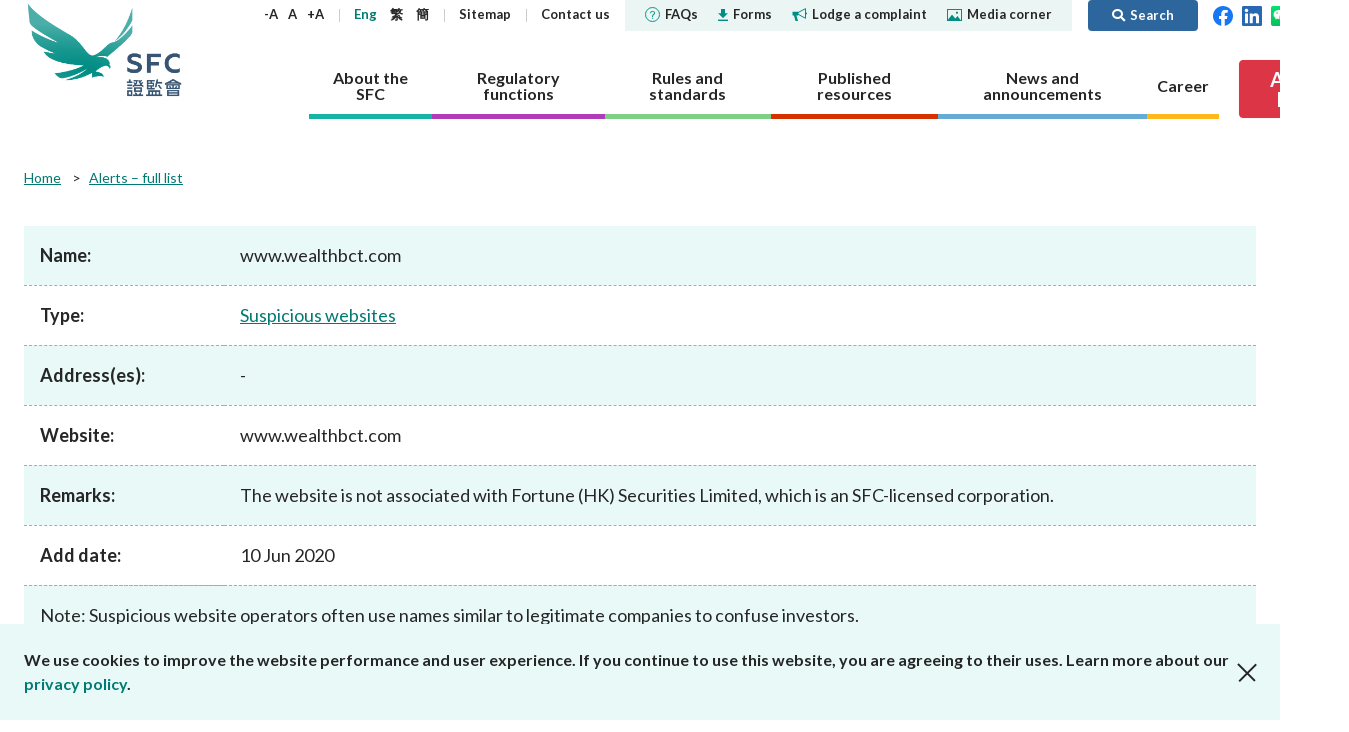

--- FILE ---
content_type: text/html; charset=utf-8
request_url: https://www.sfc.hk/en/alert-list/2557
body_size: 85697
content:



<!DOCTYPE html>

<html lang="en">
<head>

    <title>www.wealthbct.com | Securities &amp; Futures Commission of Hong Kong</title>
    <meta name="docsections" content="Alerts – full list" />
    <meta name="date" content="2024-07-05" />
    <meta http-equiv="Content-Type" content="text/html; charset=utf-8" />
    <meta name="viewport" content="width=device-width,user-scalable=0, initial-scale=1" />
    <meta http-equiv="Content-Language" content="en,en-US,en-UK,fr,zh,zh-CN,zh-HK,zh-TW" />
    <meta http-equiv="X-UA-Compatible" content="IE=11,10,9">

    <link rel="icon" type="image/x-icon" href="/assets/favicon.png">
    <link rel="shortcut icon" type="image/x-icon" href="/assets/favicon.png">
    <link href="/js/plugins/vendor.css" rel='stylesheet' type='text/css' />
    <link href="/assets/plugins/@fortawesome/fontawesome-free/css/all.min.css" rel="stylesheet">
    <!-- build:css /assets/css/main.css -->
    <link href="/css/common.css?4" rel='stylesheet' type='text/css' />
    <!-- endbuild -->
    <link href="/css/inner.css?1" rel="stylesheet" />
<link href="/-/media/SFC/css/print.css" rel="stylesheet" />
<link href="/js/plugins/lightbox/ekko-lightbox.css" rel="stylesheet" />
<link href="/js/plugins/colorbox/colorbox.css" rel="stylesheet" />
<link href="/-/media/SFC/css/alertlist_custom.css?1" rel="stylesheet" />

    
    
        <!-- Global site tag (gtag.js) - Google Analytics -->
        <script async src="https://www.googletagmanager.com/gtag/js?id=G-PSYEMG5425"></script>
        <script>
            window.dataLayer = window.dataLayer || [];
            function gtag() { dataLayer.push(arguments); }
            gtag('js', new Date());

            gtag('config', 'G-PSYEMG5425', {
                'cookie_domain': 'sfc.hk'
            });
        </script>
            <script type="text/javascript">

            var _gaq = _gaq || [];
            _gaq.push(['_setAccount', 'UA-33800905-1']);
            _gaq.push(['_setDomainName', 'sfc.hk']);
            _gaq.push(['_trackPageview']);

            (function () {
                var ga = document.createElement('script'); ga.type = 'text/javascript'; ga.async = true;
                ga.src = ('https:' == document.location.protocol ? 'https://ssl' : 'http://www') + '.google-analytics.com/ga.js';
                var s = document.getElementsByTagName('script')[0]; s.parentNode.insertBefore(ga, s);
            })();

        </script>
    <script type="text/javascript">
        (function () {
            if (typeof (window.ScWebContext) === 'undefined') window.ScWebContext = {};
            window.ScWebContext.hanWebUrl = 'https://' + 'sc.sfc.hk/TuniS/';
            if (typeof (window.MODX) === 'undefined') window.MODX = {};
            if (typeof (window.MODX.lexicon) === 'undefined') window.MODX.lexicon = {};
            window.MODX.lexicon.share = "Share";
            window.MODX.lexicon.close = "Close";
        })();
    </script>
</head>
<body class="about-the-sfc">
    






<div class="print-ver-style">
    <img src="https://www.sfc.hk/assets/images/common/logo.svg" alt="Securities and Futures Commission"><br>
</div>



<header>
    <div class="top-nav">
        <div class="container">
            <div class="logo">
                <a href="https://www.sfc.hk/en/" title="Securities and Futures Commission" target="_self">Securities and Futures Commission</a>
            </div>
            <div class="nav-wrap">
                <nav class="sub-nav">
                    <div class="text-adjust-wrap">
                        <a id="textAdjustSmall" href="#" class="text-adjust">-A</a>
                        <a id="textAdjustNormal" href="#" class="text-adjust">A</a>
                        <a id="textAdjustLarge" href="#" class="text-adjust">+A</a>
                    </div>
                    <div class="lang-wrap">
                        <kanhanbypass>
                            <a href="https://www.sfc.hk/en/alert-list/2557" title="Eng" target="_self" class="lang-en">Eng</a>
                            <a href="https://www.sfc.hk/TC/alert-list/2557" title="繁" target="_self" class="lang-tc">繁</a>
                            <a href="https://sc.sfc.hk/TuniS/www.sfc.hk/TC/alert-list/2557" title="簡" target="_self" class="lang-sc">簡</a>
                        </kanhanbypass>
                    </div>
                            <div>
                                    <a href="https://www.sfc.hk/en/Sitemap" title="Sitemap" target="_self">
Sitemap
    </a>

                            </div>
                            <div>
                                    <a href="https://www.sfc.hk/en/About-the-SFC/Contact-us" title="Contact us" target="_self">
Contact us
    </a>

                            </div>
                    <div class="break"></div>
                            <div class="sub-nav-highlight ">
                                    <a href="https://www.sfc.hk/en/faqs" title="" target="_self">
<img src="https://www.sfc.hk/-/media/SFC/Images/Common/icon-faqs.svg?rev=bee360f0b6c041a1bf35648c74a39296" alt="faqs" class="icon" />FAQs
    </a>

                            </div>
                            <div class="sub-nav-highlight ">
                                    <a href="https://www.sfc.hk/en/Forms" title="" target="_self">
<img src="https://www.sfc.hk/-/media/SFC/Images/Common/icon-download.svg?rev=7e94789eedc9476fbc2b7b4361a2375b" alt="download" class="icon" />Forms
    </a>

                            </div>
                            <div class="sub-nav-highlight ">
                                    <a href="https://www.sfc.hk/en/Lodge-a-complaint" title="" target="_self">
<img src="https://www.sfc.hk/-/media/SFC/Images/Common/icon-sound.svg?rev=3c0ca847ab2340f4956faaf8e5305a50" alt="sound" class="icon" />Lodge a complaint
    </a>

                            </div>
                            <div class="sub-nav-highlight sub-nav-highlight-last">
                                    <a href="https://www.sfc.hk/en/Quick-links/Media-Corner" title="" target="_self">
<img src="https://www.sfc.hk/-/media/SFC/Images/Common/icon-media.svg?rev=5168aacf3a53493baf5031b503577b41" alt="media" class="icon" />Media corner
    </a>

                            </div>
                            <a href="#" class="btn btn-primary btn-search ml-3 py-1"><i class="fas fa-search"></i><span>Search</span></a>

                    <div>
                        <a href="https://www.facebook.com/sfchkofficial" target="_blank" title="Facebook"><img width="20" src="https://www.sfc.hk/assets/images/common/header-top-nav-facebook.svg" alt="Facebook"></a>&nbsp;&nbsp;
                        <a href="https://hk.linkedin.com/company/securities-and-futures-commission" target="_blank" title="LinkedIn"><img width="20" src="https://www.sfc.hk/assets/images/common/header-top-nav-linkedin.svg" alt="LinkedIn"></a>
                                &nbsp;&nbsp;<a href="https://www.sfc.hk/en/WeChat" target="_blank" title="WeChat"><img width="20" src="https://www.sfc.hk/assets/images/common/WeChat icon.png" alt="WeChat"></a>

                                &nbsp;&nbsp;<a href="https://www.youtube.com/@sfchkofficial" target="_blank" title="YouTube"><img width="20" src="https://www.sfc.hk/-/media/images/youtube.png" alt="YouTube"></a>

                                &nbsp;&nbsp;<a href="https://www.instagram.com/shuiyufocusgroup/" target="_blank" title="Instagram"><img width="20" src="https://www.sfc.hk/-/media/Images/IG-icon.png" alt="Instagram"></a>

                    </div>
                </nav>
                <nav class="section-nav">
                    
                    
        <a href="https://www.sfc.hk/en/About-the-SFC" title="About the SFC" target="" class="nav-item about" data-nav="about">
            <span>About the SFC</span>
        </a>
        <a href="https://www.sfc.hk/en/Regulatory-functions" title="Regulatory functions" target="" class="nav-item regulatory" data-nav="regulatory">
            <span>Regulatory functions</span>
        </a>
        <a href="https://www.sfc.hk/en/Rules-and-standards" title="Rules and standards" target="" class="nav-item rules" data-nav="rules">
            <span>Rules and standards</span>
        </a>
        <a href="https://www.sfc.hk/en/Published-resources" title="Published resources" target="" class="nav-item published" data-nav="published">
            <span>Published resources</span>
        </a>
        <a href="https://www.sfc.hk/en/News-and-announcements" title="News and announcements" target="" class="nav-item news" data-nav="news">
            <span>News and announcements</span>
        </a>
        <a href="https://www.sfc.hk/en/Career" title="Career" target="" class="nav-item career" data-nav="career">
            <span>Career</span>
        </a>

                    
                            <a href="https://www.sfc.hk/en/Alert_List" class="btn btn-danger btn-investor-alerts"><span>Alert <br/>List</span></a>

                </nav>
            </div>
            <div class="mob-nav">
                <kanhanbypass>
                    <div class="lang-wrap">
                        <a href="https://www.sfc.hk/en/alert-list/2557" title="Eng" target="_self" class="lang-en">Eng</a>
                        <a href="https://www.sfc.hk/TC/alert-list/2557" title="繁" target="_self" class="lang-tc">繁</a>
                        <a href="https://sc.sfc.hk/TuniS/www.sfc.hk/TC/alert-list/2557" title="簡" target="_self" class="lang-sc">簡</a>
                    </div>
                </kanhanbypass>
                <i class="fas fa-globe-americas"></i>
                <div class="item btn-search">
                    <a href="#"><i class="fas fa-search"><span style="display: none">Search</span></i></i></a>
                </div>
                <div class="btn-nav">
                    <span></span>
                </div>
            </div>
        </div>
            <div class="container mob-container">
                <div class="container-wrapper">
                    <a href="https://www.facebook.com/sfchkofficial" target="_blank" title="Facebook"><img width="24" src="https://www.sfc.hk/assets/images/common/header-top-nav-facebook.svg" alt="Facebook"></a>&nbsp;&nbsp;
                    <a href="https://hk.linkedin.com/company/securities-and-futures-commission" target="_blank" title="LinkedIn"><img width="24" src="https://www.sfc.hk/assets/images/common/header-top-nav-linkedin.svg" alt="LinkedIn"></a>
                            &nbsp;&nbsp;<a href="https://www.sfc.hk/en/WeChat" target="_blank" title="WeChat"><img width="24" src="https://www.sfc.hk/assets/images/common/WeChat icon.png" alt="WeChat"></a>

                            &nbsp;&nbsp;<a href="https://www.youtube.com/@sfchkofficial" target="_blank" title="YouTube"><img width="24" src="https://www.sfc.hk/-/media/images/youtube.png" alt="YouTube"></a>

                            &nbsp;&nbsp;<a href="https://www.instagram.com/shuiyufocusgroup/" target="_blank" title="Instagram"><img width="20" src="https://www.sfc.hk/-/media/Images/IG-icon.png" alt="Instagram"></a>

                            <a href="https://www.sfc.hk/en/Alert_List" class="btn btn-danger btn-investor-alerts"><span>Alert List</span></a>

                </div>
            </div>
    </div>
    <div class="section-details-wrap">
        
        
        <nav class="section-details about" data-nav="about">
            <div class="container">
                <h3><a href="https://www.sfc.hk/en/About-the-SFC" target="_self" title="About the SFC">About the SFC</a><span class="mob-nav-trigger"></span></h3>
                <div class="submenu-row">
                            <div class="submenu-item">
                    <h4><a href="https://www.sfc.hk/en/About-the-SFC/Our-role" target="_self" title="Our role">Our role</a><span class="mob-nav-trigger"></span></h4>
        <ul class="submenu-row ">
                    <li>        <h5><a href="https://www.sfc.hk/en/About-the-SFC/Our-role/Regulatory-objectives" target="_self" title="Regulatory objectives">Regulatory objectives</a></h5>
</li>
                    <li>        <h5><a href="https://www.sfc.hk/en/About-the-SFC/Our-role/Who-we-regulate" target="_self" title="Who we regulate">Who we regulate</a></h5>
</li>
                    <li>        <h5><a href="https://www.sfc.hk/en/About-the-SFC/Our-role/How-we-function" target="_self" title="How we function">How we function</a><span class="mob-nav-trigger"></span></h5>
        <ul class="submenu-row last-level">
                    <li>        <h6><a href="https://www.sfc.hk/en/About-the-SFC/Our-role/How-we-function/Regulatory-approach" target="_self" title="Regulatory approach">Regulatory approach</a></h6>
</li>
                    <li>        <h6><a href="https://www.sfc.hk/en/About-the-SFC/Our-role/How-we-function/Regulatory-tools" target="_self" title="Regulatory tools">Regulatory tools</a></h6>
</li>
                    <li>        <h6><a href="https://www.sfc.hk/en/About-the-SFC/Our-role/How-we-function/Public-consultation" target="_self" title="Public consultation">Public consultation</a></h6>
</li>
        </ul>
</li>
        </ul>

        </div>
        <div class="submenu-item">
                    <h4><a href="https://www.sfc.hk/en/About-the-SFC/Our-Structure" target="_self" title="Our Structure">Our Structure</a></h4>

        </div>
        <div class="submenu-item">
                    <h4><a href="https://www.sfc.hk/en/About-the-SFC/Corporate-governance" target="_self" title="Corporate governance">Corporate governance</a><span class="mob-nav-trigger"></span></h4>
        <ul class="submenu-row ">
                    <li>        <h5><a href="https://www.sfc.hk/en/About-the-SFC/Corporate-governance/Governance-structure" target="_self" title="Governance structure">Governance structure</a><span class="mob-nav-trigger"></span></h5>
        <ul class="submenu-row last-level">
                    <li>        <h6><a href="https://www.sfc.hk/en/About-the-SFC/Corporate-governance/Governance-structure/Chairmans-role-and-responsibilities" target="_self" title="Chairman&#39;s role and responsibilities">Chairman&#39;s role and responsibilities</a></h6>
</li>
                    <li>        <h6><a href="https://www.sfc.hk/en/About-the-SFC/Corporate-governance/Governance-structure/CEOs-role-and-responsibilities" target="_self" title="CEO&#39;s role and responsibilities">CEO&#39;s role and responsibilities</a></h6>
</li>
        </ul>
</li>
                    <li>        <h5><a href="https://www.sfc.hk/en/About-the-SFC/Corporate-governance/Principles" target="_self" title="Principles">Principles</a></h5>
</li>
                    <li>        <h5><a href="https://www.sfc.hk/en/About-the-SFC/Corporate-governance/Independent-panels-and-tribunals" target="_self" title="Independent panels and tribunals">Independent panels and tribunals</a></h5>
</li>
                    <li>        <h5><a href="https://www.sfc.hk/en/About-the-SFC/Corporate-governance/Performance-pledges" target="_self" title="Performance pledges">Performance pledges</a></h5>
</li>
                    <li>        <h5><a href="https://www.sfc.hk/en/About-the-SFC/Corporate-governance/Statement-on-responsible-ownership" target="_self" title="Statement on responsible ownership">Statement on responsible ownership</a></h5>
</li>
        </ul>

        </div>
        <div class="submenu-item">
                    <h4><a href="https://www.sfc.hk/en/About-the-SFC/Corporate-social-responsibility" target="_self" title="Corporate social responsibility">Corporate social responsibility</a><span class="mob-nav-trigger"></span></h4>
        <ul class="submenu-row ">
                    <li>        <h5><a href="https://www.sfc.hk/en/About-the-SFC/Corporate-social-responsibility/CSR-Committee" target="_self" title="CSR Committee">CSR Committee</a></h5>
</li>
                    <li>        <h5><a href="https://www.sfc.hk/en/About-the-SFC/Corporate-social-responsibility/People-and-the-community" target="_self" title="People and the community">People and the community</a></h5>
</li>
                    <li>        <h5><a href="https://www.sfc.hk/en/About-the-SFC/Corporate-social-responsibility/Environmental-protection" target="_self" title="Environmental protection">Environmental protection</a></h5>
</li>
                    <li>        <h5><a href="https://www.sfc.hk/en/About-the-SFC/Corporate-social-responsibility/Activities" target="_self" title="Activities">Activities</a></h5>
</li>
                    <li>        <h5><a href="https://www.sfc.hk/en/About-the-SFC/Corporate-social-responsibility/Womens-network" target="_self" title="Women&#39;s network">Women&#39;s network</a></h5>
</li>
        </ul>

        </div>
        <div class="submenu-item">
                    <h4><a href="https://www.sfc.hk/en/About-the-SFC/Regulatory-collaboration" target="_self" title="Regulatory collaboration">Regulatory collaboration</a><span class="mob-nav-trigger"></span></h4>
        <ul class="submenu-row ">
                    <li>        <h5><a href="https://www.sfc.hk/en/About-the-SFC/Regulatory-collaboration/Chinese-Mainland" target="_self" title="Chinese Mainland">Chinese Mainland</a><span class="mob-nav-trigger"></span></h5>
        <ul class="submenu-row last-level">
                    <li>        <h6><a href="https://www.sfc.hk/en/About-the-SFC/Regulatory-collaboration/Chinese-Mainland/Mainland-Hong-Kong-Stock-Connect" target="_self" title="Mainland-Hong Kong Stock Connect">Mainland-Hong Kong Stock Connect</a></h6>
</li>
                    <li>        <h6><a href="https://www.sfc.hk/en/About-the-SFC/Regulatory-collaboration/Chinese-Mainland/Mainland-Hong-Kong-Mutual-Recognition-of-Funds" target="_self" title="Mainland-Hong Kong Mutual Recognition of Funds">Mainland-Hong Kong Mutual Recognition of Funds</a></h6>
</li>
                    <li>        <h6><a href="https://www.sfc.hk/en/About-the-SFC/Regulatory-collaboration/Chinese-Mainland/Cooperative-arrangements-with-the-CSRC-and-Mainland-exchanges" target="_self" title="Cooperative arrangements with the CSRC and Mainland exchanges">Cooperative arrangements with the CSRC and Mainland exchanges</a></h6>
</li>
                    <li>        <h6><a href="https://www.sfc.hk/en/About-the-SFC/Regulatory-collaboration/Chinese-Mainland/Cooperative-arrangements-with-other-Mainland-regulators" target="_self" title="Cooperative arrangements with other Mainland regulators">Cooperative arrangements with other Mainland regulators</a></h6>
</li>
                    <li>        <h6><a href="https://www.sfc.hk/en/About-the-SFC/Regulatory-collaboration/Chinese-Mainland/Wealth-Management-Connect" target="_self" title="Cross-boundary Wealth Management Connect">Cross-boundary Wealth Management Connect</a></h6>
</li>
        </ul>
</li>
                    <li>        <h5><a href="https://www.sfc.hk/en/About-the-SFC/Regulatory-collaboration/Local" target="_self" title="Local">Local</a></h5>
</li>
                    <li>        <h5><a href="https://www.sfc.hk/en/About-the-SFC/Regulatory-collaboration/International" target="_self" title="International">International</a><span class="mob-nav-trigger"></span></h5>
        <ul class="submenu-row last-level">
                    <li>        <h6><a href="https://www.sfc.hk/en/About-the-SFC/Regulatory-collaboration/International/Investigatory-assistance-and-exchange-of-information" target="_self" title="Investigatory assistance and exchange of information">Investigatory assistance and exchange of information</a></h6>
</li>
                    <li>        <h6><a href="https://www.sfc.hk/en/About-the-SFC/Regulatory-collaboration/International/Exchange-of-information" target="_self" title="Exchange of information">Exchange of information</a></h6>
</li>
                    <li>        <h6><a href="https://www.sfc.hk/en/About-the-SFC/Regulatory-collaboration/International/Market-or-product-related-arrangements" target="_self" title="Market or product-related arrangements">Market or product-related arrangements</a></h6>
</li>
                    <li>        <h6><a href="https://www.sfc.hk/en/About-the-SFC/Regulatory-collaboration/International/IOSCO-EMMOU" target="_self" title="IOSCO EMMOU">IOSCO EMMOU</a></h6>
</li>
                    <li>        <h6><a href="https://www.sfc.hk/en/About-the-SFC/Regulatory-collaboration/International/Fintech-cooperation-agreements" target="_self" title="Fintech cooperation agreements">Fintech cooperation agreements</a></h6>
</li>
        </ul>
</li>
        </ul>

        </div>
        <div class="submenu-item">
                    <h4><a href="https://www.sfc.hk/en/About-the-SFC/Contact-us" target="_self" title="Contact us">Contact us</a><span class="mob-nav-trigger"></span></h4>
        <ul class="submenu-row ">
                    <li>        <h5><a href="https://www.sfc.hk/en/About-the-SFC/Contact-us/Public-enquiries-Further-guidance-and-sources-of-information" target="_self" title="Public enquiries: Further guidance and sources of information">Public enquiries: Further guidance and sources of information</a></h5>
</li>
        </ul>

        </div>

                </div>
            </div>
        </nav>
        <nav class="section-details regulatory" data-nav="regulatory">
            <div class="container">
                <h3><a href="https://www.sfc.hk/en/Regulatory-functions" target="_self" title="Regulatory functions">Regulatory functions</a><span class="mob-nav-trigger"></span></h3>
                <div class="submenu-row">
                            <div class="submenu-item">
                    <h4><a href="https://www.sfc.hk/en/Regulatory-functions/Corporates" target="_self" title="Corporates">Corporates</a><span class="mob-nav-trigger"></span></h4>
        <ul class="submenu-row ">
                    <li>        <h5><a href="https://www.sfc.hk/en/Regulatory-functions/Corporates/Dual-filing" target="_self" title="Dual filing">Dual filing</a><span class="mob-nav-trigger"></span></h5>
        <ul class="submenu-row last-level">
                    <li>        <h6><a href="https://www.sfc.hk/en/Regulatory-functions/Corporates/Dual-filing/Companies-Winding-Up-and-Miscellaneous-Provisions-Ordinance-exemptions" target="_self" title="Companies (Winding Up and Miscellaneous Provisions) Ordinance exemptions">Companies (Winding Up and Miscellaneous Provisions) Ordinance exemptions</a></h6>
</li>
        </ul>
</li>
                    <li>        <h5><a href="https://www.sfc.hk/en/Regulatory-functions/Corporates/Corporate-disclosure" target="_self" title="Corporate disclosure">Corporate disclosure</a><span class="mob-nav-trigger"></span></h5>
        <ul class="submenu-row last-level">
                    <li>        <h6><a href="https://www.sfc.hk/en/Regulatory-functions/Corporates/Corporate-disclosure/Guidelines-on-Disclosure-of-Inside-Information" target="_self" title="Guidelines on Disclosure of Inside Information">Guidelines on Disclosure of Inside Information</a></h6>
</li>
                    <li>        <h6><a href="https://www.sfc.hk/en/Regulatory-functions/Corporates/Corporate-disclosure/Consultation-service" target="_self" title="Consultation service">Consultation service</a></h6>
</li>
                    <li>        <h6><a href="https://www.sfc.hk/en/Regulatory-functions/Corporates/Corporate-disclosure/Waiver" target="_self" title="Waiver">Waiver</a></h6>
</li>
        </ul>
</li>
                    <li>        <h5><a href="https://www.sfc.hk/en/Regulatory-functions/Corporates/Takeovers-and-mergers" target="_self" title="Takeovers and mergers">Takeovers and mergers</a><span class="mob-nav-trigger"></span></h5>
        <ul class="submenu-row last-level">
                    <li>        <h6><a href="https://www.sfc.hk/en/Regulatory-functions/Corporates/Takeovers-and-mergers/dealing-disclosures" target="_self" title="Dealing disclosures">Dealing disclosures</a></h6>
</li>
                    <li>        <h6><a href="https://www.sfc.hk/en/Regulatory-functions/Corporates/Takeovers-and-mergers/Decisions-and-statements" target="_self" title="Decisions and statements ">Decisions and statements </a></h6>
</li>
                    <li>        <h6><a href="https://www.sfc.hk/en/Regulatory-functions/Corporates/Takeovers-and-mergers/Disciplinary-proceedings" target="_self" title="Disciplinary proceedings">Disciplinary proceedings</a></h6>
</li>
                    <li>        <h6><a href="https://www.sfc.hk/en/Regulatory-functions/Corporates/Takeovers-and-mergers/DoDmain" target="_self" title="Documents on display">Documents on display</a></h6>
</li>
                    <li>        <h6><a href="https://www.sfc.hk/en/Regulatory-functions/Corporates/Takeovers-and-mergers/Exempt-status" target="_self" title="Exempt status">Exempt status</a></h6>
</li>
                    <li>        <h6><a href="https://www.sfc.hk/en/Regulatory-functions/Corporates/Takeovers-and-mergers/offer-periods" target="_self" title="Offer periods">Offer periods</a></h6>
</li>
                    <li>        <h6><a href="https://www.sfc.hk/en/Regulatory-functions/Corporates/Takeovers-and-mergers/Practice-notes" target="_self" title="Practice notes">Practice notes</a></h6>
</li>
                    <li>        <h6><a href="https://www.sfc.hk/en/Regulatory-functions/Corporates/Takeovers-and-mergers/Performance-Pledges-of-the-Takeovers-Team" target="_self" title="Performance Pledges">Performance Pledges</a></h6>
</li>
                    <li>        <h6><a href="https://www.sfc.hk/en/Regulatory-functions/Corporates/Takeovers-and-mergers/Post-vet-list" target="_self" title="Post-vet list">Post-vet list</a></h6>
</li>
                    <li>        <h6><a href="https://www.sfc.hk/en/Regulatory-functions/Corporates/Takeovers-and-mergers/Secondary-listed-companies" target="_self" title="Secondary listed companies">Secondary listed companies</a></h6>
</li>
                    <li>        <h6><a href="https://www.sfc.hk/en/Regulatory-functions/Corporates/Takeovers-and-mergers/Takeovers-Panel-and-related-committees" target="_self" title="Takeovers Panel and related committees">Takeovers Panel and related committees</a></h6>
</li>
                    <li>        <h6><a href="https://www.sfc.hk/en/Regulatory-functions/Corporates/Takeovers-and-mergers/Transaction-announcements-and-documents" target="_self" title="Transaction announcements and documents">Transaction announcements and documents</a></h6>
</li>
                    <li>        <h6><a href="https://www.sfc.hk/en/Regulatory-functions/Corporates/Takeovers-and-mergers/Takeovers-Bulletin" target="_self" title="Takeovers Bulletin">Takeovers Bulletin</a></h6>
</li>
                    <li>        <h6><a href="https://www.sfc.hk/en/Regulatory-functions/Corporates/Takeovers-and-mergers/Forms" target="_self" title="Forms">Forms</a></h6>
</li>
                    <li>        <h6><a href="https://www.sfc.hk/en/Regulatory-functions/Corporates/Takeovers-and-mergers/Consultations-and-Conclusions" target="_self" title="Consultations and Conclusions">Consultations and Conclusions</a></h6>
</li>
        </ul>
</li>
                    <li>        <h5><a href="https://www.sfc.hk/en/Regulatory-functions/Corporates/Unlisted-shares-debentures" target="_self" title="Unlisted shares, debentures">Unlisted shares, debentures</a></h5>
</li>
                    <li>        <h5><a href="https://www.sfc.hk/en/Regulatory-functions/Corporates/Circulars" target="_self" title="Circulars">Circulars</a></h5>
</li>
                    <li>        <h5><a href="https://www.sfc.hk/en/Regulatory-functions/Corporates/Consultations-and-conclusions" target="_self" title="Consultations and conclusions">Consultations and conclusions</a></h5>
</li>
                    <li>        <h5><a href="https://www.sfc.hk/en/Regulatory-functions/Corporates/FAQs" target="_self" title="FAQs">FAQs</a></h5>
</li>
        </ul>

        </div>
        <div class="submenu-item">
                    <h4><a href="https://www.sfc.hk/en/Regulatory-functions/Intermediaries" target="_self" title="Intermediaries">Intermediaries</a><span class="mob-nav-trigger"></span></h4>
        <ul class="submenu-row ">
                    <li>        <h5><a href="https://www.sfc.hk/en/Regulatory-functions/Intermediaries/Licensing" target="_self" title="Licensing">Licensing</a><span class="mob-nav-trigger"></span></h5>
        <ul class="submenu-row last-level">
                    <li>        <h6><a href="https://www.sfc.hk/en/Regulatory-functions/Intermediaries/Licensing/Do-you-need-a-licence-or-registration" target="_self" title="Do you need a licence or registration?">Do you need a licence or registration?</a></h6>
</li>
                    <li>        <h6><a href="https://www.sfc.hk/en/Regulatory-functions/Intermediaries/Licensing/Types-of-intermediary-and-licensed-individual" target="_self" title="Types of intermediary and licensed individual">Types of intermediary and licensed individual</a></h6>
</li>
                    <li>        <h6><a href="https://www.sfc.hk/en/Regulatory-functions/Intermediaries/Licensing/Application-procedures" target="_self" title="Application procedures">Application procedures</a></h6>
</li>
                    <li>        <h6><a href="https://www.sfc.hk/en/Regulatory-functions/Intermediaries/Licensing/Ongoing-obligations" target="_self" title="Ongoing obligations">Ongoing obligations</a></h6>
</li>
                    <li>        <h6><a href="https://www.sfc.hk/en/Regulatory-functions/Intermediaries/Licensing/Quick-licensing-guide" target="_self" title="Quick reference guides to licensing requirements">Quick reference guides to licensing requirements</a></h6>
</li>
                    <li>        <h6><a href="https://www.sfc.hk/en/Regulatory-functions/Intermediaries/Licensing/WINGS" target="_self" title="WINGS">WINGS</a></h6>
</li>
                    <li>        <h6><a href="https://www.sfc.hk/en/Regulatory-functions/Intermediaries/Licensing/Annual-licensing-fees" target="_self" title="Annual licensing fees">Annual licensing fees</a></h6>
</li>
                    <li>        <h6><a href="https://www.sfc.hk/en/Regulatory-functions/Intermediaries/Licensing/Register-of-licensed-persons-and-registered-institutions" target="_self" title="Register of licensees &amp; registered institutions">Register of licensees &amp; registered institutions</a></h6>
</li>
                    <li>        <h6><a href="https://www.sfc.hk/en/Regulatory-functions/Intermediaries/Licensing/List-of-modifications-or-waivers-of-licensing-requirements" target="_self" title="List of modifications or waivers of licensing requirements">List of modifications or waivers of licensing requirements</a></h6>
</li>
                    <li>        <h6><a href="https://www.sfc.hk/en/Regulatory-functions/Intermediaries/Licensing/Circulars" target="_self" title="Circulars">Circulars</a></h6>
</li>
                    <li>        <h6><a href="https://www.sfc.hk/en/Regulatory-functions/Intermediaries/Licensing/Consultations" target="_self" title="Consultations and conclusions">Consultations and conclusions</a></h6>
</li>
                    <li>        <h6><a href="https://www.sfc.hk/en/Regulatory-functions/Intermediaries/Licensing/Forms" target="_self" title="Forms">Forms</a></h6>
</li>
                    <li>        <h6><a href="https://www.sfc.hk/en/Regulatory-functions/Intermediaries/Licensing/FAQs" target="_self" title="FAQs">FAQs</a></h6>
</li>
        </ul>
</li>
                    <li>        <h5><a href="https://www.sfc.hk/en/Regulatory-functions/Intermediaries/Supervision" target="_self" title="Supervision">Supervision</a><span class="mob-nav-trigger"></span></h5>
        <ul class="submenu-row last-level">
                    <li>        <h6><a href="https://www.sfc.hk/en/Regulatory-functions/Intermediaries/Supervision/Supervisory-approach" target="_self" title="Supervisory approach">Supervisory approach</a></h6>
</li>
                    <li>        <h6><a href="https://www.sfc.hk/en/Regulatory-functions/Intermediaries/Supervision/Supervisory-actions" target="_self" title="Supervisory actions">Supervisory actions</a></h6>
</li>
                    <li>        <h6><a href="https://www.sfc.hk/en/Regulatory-functions/Intermediaries/Supervision/Modifications-or-waivers" target="_self" title="Modifications or waivers">Modifications or waivers</a></h6>
</li>
                    <li>        <h6><a href="https://www.sfc.hk/en/Regulatory-functions/Intermediaries/Supervision/List-of-comparable-OTCD-jurisdictions" target="_self" title="List of comparable OTCD jurisdictions">List of comparable OTCD jurisdictions</a></h6>
</li>
                    <li>        <h6><a href="https://www.sfc.hk/en/Regulatory-functions/Intermediaries/Supervision/Cross-boundary-WMC" target="_self" title="Cross-boundary WMC">Cross-boundary WMC</a></h6>
</li>
                    <li>        <h6><a href="https://www.sfc.hk/en/Regulatory-functions/Intermediaries/Supervision/List-of-jurisdictions-with-comparable-OTCD-margin-requirements" target="_self" title="List of jurisdictions with comparable OTCD margin requirements">List of jurisdictions with comparable OTCD margin requirements</a></h6>
</li>
                    <li>        <h6><a href="https://www.sfc.hk/en/Regulatory-functions/Intermediaries/Supervision/FAQs" target="_self" title="FAQs">FAQs</a></h6>
</li>
                    <li>        <h6><a href="https://www.sfc.hk/en/Regulatory-functions/Intermediaries/Supervision/Circulars" target="_self" title="Circulars">Circulars</a></h6>
</li>
                    <li>        <h6><a href="https://www.sfc.hk/en/Regulatory-functions/Intermediaries/Supervision/Consultations-and-conclusions" target="_self" title="Consultations and conclusions">Consultations and conclusions</a></h6>
</li>
                    <li>        <h6><a href="https://www.sfc.hk/en/Regulatory-functions/Intermediaries/Supervision/Forms" target="_self" title="Forms">Forms</a></h6>
</li>
                    <li>        <h6><a href="https://www.sfc.hk/en/Regulatory-functions/Intermediaries/Supervision/Publications-and-statistics" target="_self" title="Publications and statistics">Publications and statistics</a></h6>
</li>
                    <li>        <h6><a href="https://www.sfc.hk/en/Regulatory-functions/Intermediaries/Supervision/Search-regulations-by-topic" target="_self" title="Search regulations by topic">Search regulations by topic</a></h6>
</li>
        </ul>
</li>
        </ul>

        </div>
        <div class="submenu-item">
                    <h4><a href="https://www.sfc.hk/en/Regulatory-functions/Products" target="_self" title="Products">Products</a><span class="mob-nav-trigger"></span></h4>
        <ul class="submenu-row ">
                    <li>        <h5><a href="https://www.sfc.hk/en/Regulatory-functions/Products/List-of-publicly-offered-investment-products" target="_self" title="List of publicly offered investment products">List of publicly offered investment products</a><span class="mob-nav-trigger"></span></h5>
        <ul class="submenu-row last-level">
                    <li>        <h6><a href="https://www.sfc.hk/en/Regulatory-functions/Products/List-of-publicly-offered-investment-products/Specific-information-about-unlisted-structured-investment-products" target="_self" title="Specific information about unlisted structured investment products">Specific information about unlisted structured investment products</a></h6>
</li>
                    <li>        <h6><a href="https://www.sfc.hk/en/Regulatory-functions/Products/List-of-publicly-offered-investment-products/Mutual-recognition-of-funds-arrangements" target="_self" title="Mutual recognition of funds arrangements">Mutual recognition of funds arrangements</a></h6>
</li>
                    <li>        <h6><a href="https://www.sfc.hk/en/Regulatory-functions/Products/List-of-publicly-offered-investment-products/List-of-recognised-jurisdiction-schemes-and-inspection-regimes" target="_self" title="List of recognised jurisdiction schemes and inspection regimes">List of recognised jurisdiction schemes and inspection regimes</a></h6>
</li>
                    <li>        <h6><a href="https://www.sfc.hk/en/Regulatory-functions/Products/List-of-publicly-offered-investment-products/Products-Key-Facts-Statements-KFS" target="_self" title="Products Key Facts Statements (KFS)">Products Key Facts Statements (KFS)</a></h6>
</li>
                    <li>        <h6><a href="https://www.sfc.hk/en/Regulatory-functions/Products/List-of-publicly-offered-investment-products/Format-of-Illustration-Document-for-ILAS" target="_self" title="Format of Illustration Document for ILAS">Format of Illustration Document for ILAS</a></h6>
</li>
                    <li>        <h6><a href="https://www.sfc.hk/en/Regulatory-functions/Products/List-of-publicly-offered-investment-products/Information-Disclosure-Templates-for-Investment-Portfolios-Pooled-Retirement-Funds" target="_self" title="Information Disclosure Templates for Investment Portfolios (Pooled Retirement Funds)">Information Disclosure Templates for Investment Portfolios (Pooled Retirement Funds)</a></h6>
</li>
        </ul>
</li>
                    <li>        <h5><a href="https://www.sfc.hk/en/Regulatory-functions/Products/List-of-ESG-funds" target="_self" title="List of ESG funds">List of ESG funds</a></h5>
</li>
                    <li>        <h5><a href="https://www.sfc.hk/en/Regulatory-functions/Products/Open-ended-fund-companies" target="_self" title="Open-ended fund companies ">Open-ended fund companies </a><span class="mob-nav-trigger"></span></h5>
        <ul class="submenu-row last-level">
                    <li>        <h6><a href="https://www.sfc.hk/en/Regulatory-functions/Products/Open-ended-fund-companies/OFC-structure" target="_self" title="OFC Structure">OFC Structure</a></h6>
</li>
                    <li>        <h6><a href="https://www.sfc.hk/en/Regulatory-functions/Products/Open-ended-fund-companies/Regulatory-requirements" target="_self" title="Regulatory requirements">Regulatory requirements</a></h6>
</li>
                    <li>        <h6><a href="https://www.sfc.hk/en/Regulatory-functions/Products/Open-ended-fund-companies/Post-registration-matters" target="_self" title="Post-registration matters">Post-registration matters</a></h6>
</li>
                    <li>        <h6><a href="https://www.sfc.hk/en/Regulatory-functions/Products/Open-ended-fund-companies/Useful-materials" target="_self" title="Useful materials">Useful materials</a></h6>
</li>
        </ul>
</li>
                    <li>        <h5><a href="https://www.sfc.hk/en/Regulatory-functions/Products/Real-estate-investment-trusts" target="_self" title="Real estate investment trusts">Real estate investment trusts</a><span class="mob-nav-trigger"></span></h5>
        <ul class="submenu-row last-level">
                    <li>        <h6><a href="https://www.sfc.hk/en/Regulatory-functions/Products/Real-estate-investment-trusts/Circular" target="_self" title="Circular">Circular</a></h6>
</li>
                    <li>        <h6><a href="https://www.sfc.hk/en/Regulatory-functions/Products/Real-estate-investment-trusts/Consultations-and-conclusions" target="_self" title="Consultations and conclusions">Consultations and conclusions</a></h6>
</li>
        </ul>
</li>
                    <li>        <h5><a href="https://www.sfc.hk/en/Regulatory-functions/Products/Grant-Scheme-for-Open-ended-Fund-Companies-and-Real-Estate-Investment-Trusts" target="_self" title="Grant Scheme for Open-ended Fund Companies and Real Estate Investment Trusts">Grant Scheme for Open-ended Fund Companies and Real Estate Investment Trusts</a></h5>
</li>
                    <li>        <h5><a href="https://www.sfc.hk/en/Regulatory-functions/Products/Circulars" target="_self" title="Circulars">Circulars</a></h5>
</li>
                    <li>        <h5><a href="https://www.sfc.hk/en/Regulatory-functions/Products/Consultations-and-conclusions" target="_self" title="Consultations and conclusions">Consultations and conclusions</a></h5>
</li>
                    <li>        <h5><a href="https://www.sfc.hk/en/Regulatory-functions/Products/Forms-and-checklists" target="_self" title="Forms &amp; checklists">Forms &amp; checklists</a></h5>
</li>
                    <li>        <h5><a href="https://www.sfc.hk/en/Regulatory-functions/Products/FAQs" target="_self" title="FAQs">FAQs</a></h5>
</li>
                    <li>        <h5><a href="https://www.sfc.hk/en/Regulatory-functions/Products/List-of-Eligible-Collective-Investment-Schemes-under-new-CIES" target="_self" title="List of Eligible Collective Investment Schemes under the New Capital Investment Entrant Scheme (New CIES)">List of Eligible Collective Investment Schemes under the New Capital Investment Entrant Scheme (New CIES)</a></h5>
</li>
                    <li>        <h5><a href="https://www.sfc.hk/en/Regulatory-functions/Products/Quick-Reference-to-FASTrack-Applications" target="_self" title="Quick Reference to FASTrack Applications">Quick Reference to FASTrack Applications</a></h5>
</li>
        </ul>

        </div>
        <div class="submenu-item">
                    <h4><a href="https://www.sfc.hk/en/Regulatory-functions/Market" target="_self" title="Markets">Markets</a><span class="mob-nav-trigger"></span></h4>
        <ul class="submenu-row ">
                    <li>        <h5><a href="https://www.sfc.hk/en/Regulatory-functions/Market/Market-statistics-and-research" target="_self" title="Market statistics and research">Market statistics and research</a><span class="mob-nav-trigger"></span></h5>
        <ul class="submenu-row last-level">
                    <li>        <h6><a href="https://www.sfc.hk/en/Regulatory-functions/Market/Market-statistics-and-research/Statistics" target="_self" title="Statistics">Statistics</a></h6>
</li>
                    <li>        <h6><a href="https://www.sfc.hk/en/Regulatory-functions/Market/Market-statistics-and-research/Research-papers" target="_self" title="Research papers">Research papers</a></h6>
</li>
        </ul>
</li>
                    <li>        <h5><a href="https://www.sfc.hk/en/Regulatory-functions/Market/Approved-or-authorised-entities" target="_self" title="Approved or authorised entities">Approved or authorised entities</a><span class="mob-nav-trigger"></span></h5>
        <ul class="submenu-row last-level">
                    <li>        <h6><a href="https://www.sfc.hk/en/Regulatory-functions/Market/Approved-or-authorised-entities/Register-of-Automated-Trading-Services" target="_self" title="Register of Automated Trading Services Authorized Under Part III of the Securities and Futures Ordinance">Register of Automated Trading Services Authorized Under Part III of the Securities and Futures Ordinance</a></h6>
</li>
                    <li>        <h6><a href="https://www.sfc.hk/en/Regulatory-functions/Market/Approved-or-authorised-entities/List-of-Designated-Central-Counterparties" target="_self" title="List of Designated Central Counterparties for the Purposes of Mandatory Clearing Under Part IIIA of the Securities and Futures Ordinance">List of Designated Central Counterparties for the Purposes of Mandatory Clearing Under Part IIIA of the Securities and Futures Ordinance</a></h6>
</li>
        </ul>
</li>
                    <li>        <h5><a href="https://www.sfc.hk/en/Regulatory-functions/Market/Short-position-reporting" target="_self" title="Short position reporting">Short position reporting</a><span class="mob-nav-trigger"></span></h5>
        <ul class="submenu-row last-level">
                    <li>        <h6><a href="https://www.sfc.hk/en/Regulatory-functions/Market/Short-position-reporting/List-of-specified-shares-n" target="_self" title="List of specified shares">List of specified shares</a></h6>
</li>
                    <li>        <h6><a href="https://www.sfc.hk/en/Regulatory-functions/Market/Short-position-reporting/Aggregated-reportable-short-positions-of-specified-shares" target="_self" title="Aggregated reportable short positions of specified shares">Aggregated reportable short positions of specified shares</a></h6>
</li>
        </ul>
</li>
                    <li>        <h5><a href="https://www.sfc.hk/en/Regulatory-functions/Market/OTC-derivatives-regulatory-regime" target="_self" title="OTC derivatives regulatory regime">OTC derivatives regulatory regime</a></h5>
</li>
                    <li>        <h5><a href="https://www.sfc.hk/en/Regulatory-functions/Market/FAQs" target="_self" title="FAQs">FAQs</a></h5>
</li>
                    <li>        <h5><a href="https://www.sfc.hk/en/Regulatory-functions/Market/Mainland-Hong-Kong-Stock-Connect" target="_self" title="Mainland-Hong Kong Stock Connect">Mainland-Hong Kong Stock Connect</a></h5>
</li>
                    <li>        <h5><a href="https://www.sfc.hk/en/Regulatory-functions/Market/Consultations-and-conclusions" target="_self" title="Consultations and conclusions">Consultations and conclusions</a></h5>
</li>
        </ul>

        </div>
        <div class="submenu-item">
                    <h4><a href="https://www.sfc.hk/en/Regulatory-functions/Enforcement" target="_self" title="Enforcement">Enforcement</a><span class="mob-nav-trigger"></span></h4>
        <ul class="submenu-row ">
                    <li>        <h5><a href="https://www.sfc.hk/en/Regulatory-functions/Enforcement/Disciplinary-proceedings" target="_self" title="Disciplinary proceedings">Disciplinary proceedings</a></h5>
</li>
                    <li>        <h5><a href="https://www.sfc.hk/en/Regulatory-functions/Enforcement/Secrecy-provisions" target="_self" title="Secrecy provisions">Secrecy provisions</a></h5>
</li>
                    <li>        <h5><a href="https://www.sfc.hk/en/Regulatory-functions/Enforcement/Enforcement-actions" target="_self" title="Enforcement actions">Enforcement actions</a><span class="mob-nav-trigger"></span></h5>
        <ul class="submenu-row last-level">
                    <li>        <h6><a href="https://www.sfc.hk/en/Regulatory-functions/Enforcement/Enforcement-actions/Enforcement-news" target="_self" title="Enforcement news">Enforcement news</a></h6>
</li>
                    <li>        <h6><a href="https://www.sfc.hk/en/Regulatory-functions/Enforcement/Enforcement-actions/Current-cold-shoulder-orders" target="_self" title="Current cold shoulder orders">Current cold shoulder orders</a></h6>
</li>
                    <li>        <h6><a href="https://www.sfc.hk/en/Regulatory-functions/Enforcement/Enforcement-actions/Current-disqualification-orders" target="_self" title="Current disqualification orders">Current disqualification orders</a></h6>
</li>
                    <li>        <h6><a href="https://www.sfc.hk/en/Regulatory-functions/Enforcement/Enforcement-actions/Enforcement-statistics" target="_self" title="Enforcement statistics">Enforcement statistics</a></h6>
</li>
        </ul>
</li>
                    <li>        <h5><a href="https://www.sfc.hk/en/Regulatory-functions/Enforcement/Have-you-seen-these-people" target="_self" title="Have you seen these people?">Have you seen these people?</a><span class="mob-nav-trigger"></span></h5>
        <ul class="submenu-row last-level">
                    <li>        <h6><a href="https://www.sfc.hk/en/Regulatory-functions/Enforcement/Have-you-seen-these-people/People-subject-to-arrest-warrants" target="_self" title="People subject to arrest warrants">People subject to arrest warrants</a></h6>
</li>
                    <li>        <h6><a href="https://www.sfc.hk/en/Regulatory-functions/Enforcement/Have-you-seen-these-people/Persons-of-interest" target="_self" title="Persons of interest">Persons of interest</a></h6>
</li>
        </ul>
</li>
                    <li>        <h5><a href="https://www.sfc.hk/en/Regulatory-functions/Enforcement/Upcoming-hearings-calendar" target="_self" title="Upcoming hearings calendar">Upcoming hearings calendar</a></h5>
</li>
                    <li>        <h5><a href="https://www.sfc.hk/en/Regulatory-functions/Enforcement/Circulars" target="_self" title="Circulars">Circulars</a></h5>
</li>
                    <li>        <h5><a href="https://www.sfc.hk/en/Regulatory-functions/Enforcement/Consultations-and-conclusions" target="_self" title="Consultations and conclusions">Consultations and conclusions</a></h5>
</li>
        </ul>

        </div>

                </div>
            </div>
        </nav>
        <nav class="section-details rules" data-nav="rules">
            <div class="container">
                <h3><a href="https://www.sfc.hk/en/Rules-and-standards" target="_self" title="Rules and standards">Rules and standards</a><span class="mob-nav-trigger"></span></h3>
                <div class="submenu-row">
                            <div class="submenu-item">
                    <h4><a href="https://www.sfc.hk/en/Rules-and-standards/Laws" target="_self" title="Laws">Laws</a></h4>

        </div>
        <div class="submenu-item">
                    <h4><a href="https://www.sfc.hk/en/Rules-and-standards/Codes-and-guidelines" target="_self" title="Codes and guidelines">Codes and guidelines</a><span class="mob-nav-trigger"></span></h4>
        <ul class="submenu-row ">
                    <li>        <h5><a href="https://www.sfc.hk/en/Rules-and-standards/Codes-and-guidelines/Codes" target="_self" title="Codes">Codes</a></h5>
</li>
                    <li>        <h5><a href="https://www.sfc.hk/en/Rules-and-standards/Codes-and-guidelines/Guidelines" target="_self" title="Guidelines">Guidelines</a></h5>
</li>
        </ul>

        </div>
        <div class="submenu-item">
                    <h4><a href="https://www.sfc.hk/en/Rules-and-standards/Circulars" target="_self" title="Circulars">Circulars</a></h4>

        </div>
        <div class="submenu-item">
                    <h4><a href="https://www.sfc.hk/en/Rules-and-standards/Account-opening" target="_self" title="Account opening">Account opening</a><span class="mob-nav-trigger"></span></h4>
        <ul class="submenu-row ">
                    <li>        <h5><a href="https://www.sfc.hk/en/Rules-and-standards/Account-opening/Regulatory-requirements" target="_self" title="Regulatory requirements">Regulatory requirements</a></h5>
</li>
                    <li>        <h5><a href="https://www.sfc.hk/en/Rules-and-standards/Account-opening/Acceptable-account-opening-approaches" target="_self" title="Acceptable account opening approaches">Acceptable account opening approaches</a></h5>
</li>
                    <li>        <h5><a href="https://www.sfc.hk/en/Rules-and-standards/Account-opening/List-of-eligible-jurisdictions-for-remote-onboarding-of-overseas-individual-clients" target="_self" title="List of eligible jurisdictions for remote onboarding of overseas individual clients">List of eligible jurisdictions for remote onboarding of overseas individual clients</a></h5>
</li>
        </ul>

        </div>
        <div class="submenu-item">
                    <h4><a href="https://www.sfc.hk/en/Rules-and-standards/OTC-derivatives-regulatory-regime" target="_self" title="OTC derivatives regulatory regime">OTC derivatives regulatory regime</a></h4>

        </div>
        <div class="submenu-item">
                    <h4><a href="https://www.sfc.hk/en/Rules-and-standards/Short-position-reporting-rules" target="_self" title="Short position reporting rules">Short position reporting rules</a></h4>

        </div>
        <div class="submenu-item">
                    <h4><a href="https://www.sfc.hk/en/Rules-and-standards/Securities-and-Futures-Ordinance-Part-XV---Disclosure-of-Interests" target="_self" title="Securities and Futures Ordinance Part XV - Disclosure of Interests">Securities and Futures Ordinance Part XV - Disclosure of Interests</a></h4>

        </div>
        <div class="submenu-item">
                    <h4><a href="https://www.sfc.hk/en/Rules-and-standards/Suitability-requirement" target="_self" title="Suitability requirement">Suitability requirement</a><span class="mob-nav-trigger"></span></h4>
        <ul class="submenu-row ">
                    <li>        <h5><a href="https://www.sfc.hk/en/Rules-and-standards/Suitability-requirement/Regulatory-requirements" target="_self" title="Regulatory requirements">Regulatory requirements</a></h5>
</li>
                    <li>        <h5><a href="https://www.sfc.hk/en/Rules-and-standards/Suitability-requirement/Circulars" target="_self" title="Circulars">Circulars</a></h5>
</li>
                    <li>        <h5><a href="https://www.sfc.hk/en/Rules-and-standards/Suitability-requirement/FAQs" target="_self" title="FAQs">FAQs</a></h5>
</li>
                    <li>        <h5><a href="https://www.sfc.hk/en/Rules-and-standards/Suitability-requirement/Non-complex-and-complex-products" target="_self" title="Non-complex and complex products">Non-complex and complex products</a><span class="mob-nav-trigger"></span></h5>
        <ul class="submenu-row last-level">
                    <li>        <h6><a href="https://www.sfc.hk/en/Rules-and-standards/Suitability-requirement/Non-complex-and-complex-products/List-of-specified-jurisdictions" target="_self" title="List of specified jurisdictions">List of specified jurisdictions</a></h6>
</li>
                    <li>        <h6><a href="https://www.sfc.hk/en/Rules-and-standards/Suitability-requirement/Non-complex-and-complex-products/Minimum-information-to-be-provided-and-warning-statements" target="_self" title="Minimum information to be provided and warning statements">Minimum information to be provided and warning statements</a></h6>
</li>
        </ul>
</li>
                    <li>        <h5><a href="https://www.sfc.hk/en/Rules-and-standards/Suitability-requirement/Other-publications-and-information-sources" target="_self" title="Other publications and information sources">Other publications and information sources</a></h5>
</li>
        </ul>

        </div>
        <div class="submenu-item">
                    <h4><a href="https://www.sfc.hk/en/Rules-and-standards/Anti-money-laundering-and-counter-financing-of-terrorism" target="_self" title="Anti-money laundering and counter-financing of terrorism">Anti-money laundering and counter-financing of terrorism</a><span class="mob-nav-trigger"></span></h4>
        <ul class="submenu-row ">
                    <li>        <h5><a href="https://www.sfc.hk/en/Rules-and-standards/Anti-money-laundering-and-counter-financing-of-terrorism/Legal-and-regulatory-requirements" target="_self" title="Legal and regulatory requirements">Legal and regulatory requirements</a></h5>
</li>
                    <li>        <h5><a href="https://www.sfc.hk/en/Rules-and-standards/Anti-money-laundering-and-counter-financing-of-terrorism/Circulars" target="_self" title="Circulars">Circulars</a></h5>
</li>
                    <li>        <h5><a href="https://www.sfc.hk/en/Rules-and-standards/Anti-money-laundering-and-counter-financing-of-terrorism/Other-publications-and-information-sources" target="_self" title="Other publications and information sources">Other publications and information sources</a></h5>
</li>
        </ul>

        </div>
        <div class="submenu-item">
                    <h4><a href="https://www.sfc.hk/en/Rules-and-standards/Investor-Identification-and-OTC-Securities-Transactions-Reporting" target="_self" title="Investor Identification and OTC Securities Transactions Reporting">Investor Identification and OTC Securities Transactions Reporting</a></h4>

        </div>
        <div class="submenu-item">
                    <h4><a href="https://www.sfc.hk/en/Rules-and-standards/Gazette-notices" target="_self" title="Gazette notices ">Gazette notices </a><span class="mob-nav-trigger"></span></h4>
        <ul class="submenu-row ">
                    <li>        <h5><a href="https://www.sfc.hk/en/Rules-and-standards/Gazette-notices/government-notices" target="_self" title="Government notices">Government notices</a></h5>
</li>
                    <li>        <h5><a href="https://www.sfc.hk/en/Rules-and-standards/Gazette-notices/Legal-notices" target="_self" title="Legal notices">Legal notices</a></h5>
</li>
        </ul>

        </div>
        <div class="submenu-item">
                    <h4><a href="https://www.sfc.hk/en/Rules-and-standards/Sustainable-finance" target="_self" title="Sustainable finance">Sustainable finance</a></h4>

        </div>
        <div class="submenu-item">
                    <h4><a href="https://www.sfc.hk/en/Rules-and-standards/Principles-of-responsible-ownership" target="_self" title="Principles of responsible ownership">Principles of responsible ownership</a></h4>

        </div>
        <div class="submenu-item">
                    <h4><a href="https://www.sfc.hk/en/Rules-and-standards/Search-regulations-by-topic" target="_self" title="Search regulations by topic">Search regulations by topic</a></h4>

        </div>
        <div class="submenu-item">
                    <h4><a href="https://www.sfc.hk/en/Rules-and-standards/Virtual-assets" target="_self" title="Virtual assets">Virtual assets</a><span class="mob-nav-trigger"></span></h4>
        <ul class="submenu-row ">
                    <li>        <h5><a href="https://www.sfc.hk/en/Rules-and-standards/Virtual-assets/Overview" target="_self" title="Overview">Overview</a></h5>
</li>
                    <li>        <h5><a href="https://www.sfc.hk/en/Rules-and-standards/Virtual-assets/Virtual-asset-trading-platforms-operators" target="_self" title="Virtual asset trading platform operators">Virtual asset trading platform operators</a></h5>
</li>
                    <li>        <h5><a href="https://www.sfc.hk/en/Rules-and-standards/Virtual-assets/Virtual-Asset-Consultative-Panel" target="_self" title="Virtual Asset Consultative Panel">Virtual Asset Consultative Panel</a></h5>
</li>
                    <li>        <h5><a href="https://www.sfc.hk/en/Rules-and-standards/Virtual-assets/Other-virtual-asset-related-activities" target="_self" title="Other virtual asset related activities">Other virtual asset related activities</a></h5>
</li>
                    <li>        <h5><a href="https://www.sfc.hk/en/Rules-and-standards/Virtual-assets/Other-useful-materials" target="_self" title="Other useful materials">Other useful materials</a></h5>
</li>
        </ul>

        </div>
        <div class="submenu-item">
                    <h4><a href="https://www.sfc.hk/en/Rules-and-standards/Uncertificated-Securities-Market" target="_self" title="Uncertificated Securities Market">Uncertificated Securities Market</a><span class="mob-nav-trigger"></span></h4>
        <ul class="submenu-row ">
                    <li>        <h5><a href="https://www.sfc.hk/en/Rules-and-standards/Uncertificated-Securities-Market/Frequently-asked-questions-about-USM" target="_self" title="Frequently asked questions about USM">Frequently asked questions about USM</a></h5>
</li>
                    <li>        <h5><a href="https://www.sfc.hk/en/Rules-and-standards/Uncertificated-Securities-Market/USM-legislation-code-and-guidelines" target="_self" title="USM legislation, code and guidelines">USM legislation, code and guidelines</a></h5>
</li>
                    <li>        <h5><a href="https://www.sfc.hk/en/Rules-and-standards/Uncertificated-Securities-Market/Consultations-and-information-papers" target="_self" title="USM consultations, information papers and other materials">USM consultations, information papers and other materials</a></h5>
</li>
        </ul>

        </div>

                </div>
            </div>
        </nav>
        <nav class="section-details published" data-nav="published">
            <div class="container">
                <h3><a href="https://www.sfc.hk/en/Published-resources" target="_self" title="Published resources">Published resources</a><span class="mob-nav-trigger"></span></h3>
                <div class="submenu-row">
                            <div class="submenu-item">
                    <h4><a href="https://www.sfc.hk/en/Published-resources/Corporate-publications" target="_self" title="Corporate publications">Corporate publications</a><span class="mob-nav-trigger"></span></h4>
        <ul class="submenu-row ">
                    <li>        <h5><a href="https://www.sfc.hk/en/Published-resources/Corporate-publications/SFC-Strategic-Priorities-for-2024-2026" target="_self" title="SFC&#39;s Strategic Priorities for 2024-2026">SFC&#39;s Strategic Priorities for 2024-2026</a></h5>
</li>
                    <li>        <h5><a href="https://www.sfc.hk/en/Published-resources/Corporate-publications/Annual-reports" target="_self" title="Annual reports">Annual reports</a></h5>
</li>
                    <li>        <h5><a href="https://www.sfc.hk/en/Published-resources/Corporate-publications/Quarterly-report" target="_self" title="Quarterly report">Quarterly report</a></h5>
</li>
                    <li>        <h5><a href="https://www.sfc.hk/en/Published-resources/Corporate-publications/Corporate-brochure" target="_self" title="Corporate brochure">Corporate brochure</a></h5>
</li>
                    <li>        <h5><a href="https://www.sfc.hk/en/Published-resources/Corporate-publications/Open-ended-fund-companies-pamphlet" target="_self" title="Open-ended Fund Company: The corporate investment fund vehicle in Hong Kong">Open-ended Fund Company: The corporate investment fund vehicle in Hong Kong</a></h5>
</li>
        </ul>

        </div>
        <div class="submenu-item">
                    <h4><a href="https://www.sfc.hk/en/Published-resources/Newsletters" target="_self" title="Newsletters">Newsletters</a><span class="mob-nav-trigger"></span></h4>
        <ul class="submenu-row ">
                    <li>        <h5><a href="https://www.sfc.hk/en/Published-resources/Newsletters/Enforcement-Reporter" target="_self" title="Enforcement Reporter">Enforcement Reporter</a></h5>
</li>
                    <li>        <h5><a href="https://www.sfc.hk/en/Published-resources/Newsletters/SFC-Compliance-Bulletin-Intermediaries" target="_self" title="SFC Compliance Bulletin: Intermediaries">SFC Compliance Bulletin: Intermediaries</a></h5>
</li>
                    <li>        <h5><a href="https://www.sfc.hk/en/Published-resources/Newsletters/SFC-Regulatory-Bulletin" target="_self" title="SFC Regulatory Bulletin">SFC Regulatory Bulletin</a></h5>
</li>
                    <li>        <h5><a href="https://www.sfc.hk/en/Published-resources/Newsletters/Takeovers-Bulletin" target="_self" title="Takeovers Bulletin">Takeovers Bulletin</a></h5>
</li>
        </ul>

        </div>
        <div class="submenu-item">
                    <h4><a href="https://www.sfc.hk/en/Published-resources/Consultations" target="_self" title="Consultations">Consultations</a></h4>

        </div>
        <div class="submenu-item">
                    <h4><a href="https://www.sfc.hk/en/Published-resources/Reports-and-surveys" target="_self" title="Reports and surveys">Reports and surveys</a><span class="mob-nav-trigger"></span></h4>
        <ul class="submenu-row ">
                    <li>        <h5><a href="https://www.sfc.hk/en/Published-resources/Reports-and-surveys/Other-reports-and-surveys" target="_self" title="Other reports and surveys">Other reports and surveys</a></h5>
</li>
        </ul>

        </div>
        <div class="submenu-item">
                    <h4><a href="https://www.sfc.hk/en/Published-resources/Research-papers" target="_self" title="Research papers">Research papers</a></h4>

        </div>
        <div class="submenu-item">
                    <h4><a href="https://www.sfc.hk/en/Published-resources/Statistics" target="_self" title="Statistics">Statistics</a></h4>

        </div>
        <div class="submenu-item">
                    <h4><a href="https://www.sfc.hk/en/Published-resources/Speeches" target="_self" title="Speeches">Speeches</a></h4>

        </div>
        <div class="submenu-item">
                    <h4><a href="https://www.sfc.hk/en/Published-resources/FAQs" target="_self" title="FAQs">FAQs</a></h4>

        </div>
        <div class="submenu-item">
                    <h4><a href="https://www.sfc.hk/en/Published-resources/SFC-in-Action" target="_self" title="SFC in Action">SFC in Action</a></h4>

        </div>

                </div>
            </div>
        </nav>
        <nav class="section-details news" data-nav="news">
            <div class="container">
                <h3><a href="https://www.sfc.hk/en/News-and-announcements" target="_self" title="News and announcements">News and announcements</a><span class="mob-nav-trigger"></span></h3>
                <div class="submenu-row">
                            <div class="submenu-item">
                    <h4><a href="https://www.sfc.hk/en/News-and-announcements/News" target="_self" title="News">News</a><span class="mob-nav-trigger"></span></h4>
        <ul class="submenu-row ">
                    <li>        <h5><a href="https://www.sfc.hk/en/News-and-announcements/News/All-news" target="_self" title="All news">All news</a></h5>
</li>
                    <li>        <h5><a href="https://www.sfc.hk/en/News-and-announcements/News/Corporate-news" target="_self" title="Corporate news">Corporate news</a></h5>
</li>
                    <li>        <h5><a href="https://www.sfc.hk/en/News-and-announcements/News/Enforcement-news" target="_self" title="Enforcement news">Enforcement news</a></h5>
</li>
                    <li>        <h5><a href="https://www.sfc.hk/en/News-and-announcements/News/Other-news" target="_self" title="Other news">Other news</a></h5>
</li>
        </ul>

        </div>
        <div class="submenu-item">
                    <h4><a href="https://www.sfc.hk/en/News-and-announcements/Policy-statements-and-announcements" target="_self" title="Policy statements and announcements">Policy statements and announcements</a></h4>

        </div>
        <div class="submenu-item">
                    <h4><a href="https://www.sfc.hk/en/News-and-announcements/High-shareholding-concentration-announcements" target="_self" title="High shareholding concentration announcements">High shareholding concentration announcements</a></h4>

        </div>
        <div class="submenu-item">
                    <h4><a href="https://www.sfc.hk/en/News-and-announcements/Decisions-statements-and-disclosures" target="_self" title="Decisions, statements and disclosures">Decisions, statements and disclosures</a><span class="mob-nav-trigger"></span></h4>
        <ul class="submenu-row ">
                    <li>        <h5><a href="https://www.sfc.hk/en/News-and-announcements/Decisions-statements-and-disclosures/Current-cold-shoulder-orders" target="_self" title="Current cold shoulder orders">Current cold shoulder orders</a></h5>
</li>
        </ul>

        </div>
        <div class="submenu-item">
                    <h4><a href="https://www.sfc.hk/en/News-and-announcements/Events" target="_self" title="Events">Events</a></h4>

        </div>

                </div>
            </div>
        </nav>
        <nav class="section-details career" data-nav="career">
            <div class="container">
                <h3><a href="https://www.sfc.hk/en/Career" target="_self" title="Career">Career</a><span class="mob-nav-trigger"></span></h3>
                <div class="submenu-row">
                            <div class="submenu-item">
                    <h4><a href="https://www.sfc.hk/en/Career/Why-the-SFC" target="_self" title="Why the SFC">Why the SFC</a><span class="mob-nav-trigger"></span></h4>
        <ul class="submenu-row ">
                    <li>        <h5><a href="https://www.sfc.hk/en/Career/Why-the-SFC/Join-us-as-an-experienced-professional" target="_self" title="Join us as an experienced professional">Join us as an experienced professional</a><span class="mob-nav-trigger"></span></h5>
        <ul class="submenu-row last-level">
                    <li>        <h6><a href="https://www.sfc.hk/en/Career/Why-the-SFC/Join-us-as-an-experienced-professional/Current-Openings" target="_self" title="Current Openings">Current Openings</a></h6>
</li>
        </ul>
</li>
                    <li>        <h5><a href="https://www.sfc.hk/en/Career/Why-the-SFC/Join-us-as-an-Executive-Trainee" target="_self" title="Join us as an Executive Trainee">Join us as an Executive Trainee</a></h5>
</li>
                    <li>        <h5><a href="https://www.sfc.hk/en/Career/Why-the-SFC/Join-us-as-an-Intern" target="_self" title="Join us as an Intern">Join us as an Intern</a><span class="mob-nav-trigger"></span></h5>
        <ul class="submenu-row last-level">
                    <li>        <h6><a href="https://www.sfc.hk/en/Career/Why-the-SFC/Join-us-as-an-Intern/Summer-and-Winter-Internship-Programme" target="_self" title="Summer and Winter Internship Programme">Summer and Winter Internship Programme</a></h6>
</li>
                    <li>        <h6><a href="https://www.sfc.hk/en/Career/Why-the-SFC/Join-us-as-an-Intern/Sustainable-Finance-Internship-Programme" target="_self" title="Sustainable Finance Internship Programme">Sustainable Finance Internship Programme</a></h6>
</li>
        </ul>
</li>
                    <li>        <h5><a href="https://www.sfc.hk/en/Career/Why-the-SFC/Working-at-the-SFC" target="_self" title="Working at the SFC">Working at the SFC</a></h5>
</li>
                    <li>        <h5><a href="https://www.sfc.hk/en/Career/Why-the-SFC/Core-values" target="_self" title="Core values">Core values</a></h5>
</li>
                    <li>        <h5><a href="https://www.sfc.hk/en/Career/Why-the-SFC/A-socially-responsible-employer" target="_self" title="A socially responsible employer">A socially responsible employer</a><span class="mob-nav-trigger"></span></h5>
        <ul class="submenu-row last-level">
                    <li>        <h6><a href="https://www.sfc.hk/en/Career/Why-the-SFC/A-socially-responsible-employer/People-and-the-community" target="_self" title="People and the community">People and the community</a></h6>
</li>
                    <li>        <h6><a href="https://www.sfc.hk/en/Career/Why-the-SFC/A-socially-responsible-employer/CSR-activities" target="_self" title="CSR activities">CSR activities</a></h6>
</li>
                    <li>        <h6><a href="https://www.sfc.hk/en/Career/Why-the-SFC/A-socially-responsible-employer/Environmental-protection" target="_self" title="Environmental protection">Environmental protection</a></h6>
</li>
                    <li>        <h6><a href="https://www.sfc.hk/en/Career/Why-the-SFC/A-socially-responsible-employer/CSR-Committee" target="_self" title="CSR Committee">CSR Committee</a></h6>
</li>
        </ul>
</li>
        </ul>

        </div>
        <div class="submenu-item">
                    <h4><a href="https://www.sfc.hk/en/Career/What-the-SFC-does" target="_self" title="What the SFC does">What the SFC does</a><span class="mob-nav-trigger"></span></h4>
        <ul class="submenu-row ">
                    <li>        <h5><a href="https://www.sfc.hk/en/Career/What-the-SFC-does/Regulatory-objectives" target="_self" title="Regulatory objectives">Regulatory objectives</a></h5>
</li>
                    <li>        <h5><a href="https://www.sfc.hk/en/Career/What-the-SFC-does/Who-we-regulate" target="_self" title="Who we regulate">Who we regulate</a></h5>
</li>
                    <li>        <h5><a href="https://www.sfc.hk/en/Career/What-the-SFC-does/How-we-function" target="_self" title="How we function">How we function</a><span class="mob-nav-trigger"></span></h5>
        <ul class="submenu-row last-level">
                    <li>        <h6><a href="https://www.sfc.hk/en/Career/What-the-SFC-does/How-we-function/Regulatory-philosophy" target="_self" title="Regulatory philosophy">Regulatory philosophy</a></h6>
</li>
                    <li>        <h6><a href="https://www.sfc.hk/en/Career/What-the-SFC-does/How-we-function/Regulatory-tools" target="_self" title="Regulatory tools">Regulatory tools</a></h6>
</li>
                    <li>        <h6><a href="https://www.sfc.hk/en/Career/What-the-SFC-does/How-we-function/Public-consultation" target="_self" title="Public consultation">Public consultation</a></h6>
</li>
        </ul>
</li>
        </ul>

        </div>
        <div class="submenu-item">
                    <h4><a href="https://www.sfc.hk/en/Career/Contact-us" target="_self" title="Contact us">Contact us</a></h4>

        </div>
        <div class="submenu-item">
                    <h4><a href="https://www.sfc.hk/en/Career/FAQ" target="_self" title="FAQs">FAQs</a></h4>

        </div>

                </div>
            </div>
        </nav>





        <div class="mob-nav-wrap">
            <div class="container">
                <div class="wrapper">
                    <nav class="sub-nav">
                                                    <div class="sub-nav-highlight">
    <a href="https://www.sfc.hk/en/faqs" title="" target="_self">
<img src="https://www.sfc.hk/-/media/SFC/Images/Common/icon-faqs.svg?rev=bee360f0b6c041a1bf35648c74a39296" alt="faqs" class="icon" />FAQs
    </a>
    <a href="https://www.sfc.hk/en/Forms" title="" target="_self">
<img src="https://www.sfc.hk/-/media/SFC/Images/Common/icon-download.svg?rev=7e94789eedc9476fbc2b7b4361a2375b" alt="download" class="icon" />Forms
    </a>
    <a href="https://www.sfc.hk/en/Lodge-a-complaint" title="" target="_self">
<img src="https://www.sfc.hk/-/media/SFC/Images/Common/icon-sound.svg?rev=3c0ca847ab2340f4956faaf8e5305a50" alt="sound" class="icon" />Lodge a complaint
    </a>
    <a href="https://www.sfc.hk/en/Quick-links/Media-Corner" title="" target="_self">
<img src="https://www.sfc.hk/-/media/SFC/Images/Common/icon-media.svg?rev=5168aacf3a53493baf5031b503577b41" alt="media" class="icon" />Media corner
    </a>
                            </div>
                    </nav>
                </div>
            </div>
        </div>
    </div>
</header>

<div class="popup-search">
    <div class="container">
        <div class="wrapper">
            <h2>Search</h2>

            <div class="input-field-container advanced-search-input-field">
                <label for="popup-advanced-search" class="visuallyhidden">Popup advanced search keywords</label>
                <i class="fas fa-search"></i>
                <input type="text" name="text" placeholder="Enter keywords here" id="popup-advanced-search" form="popup-search-form">
            </div>

            <h3 class="fs-accordion advanced-search-btn">
                Advanced search
                <span class="fs-arrow"></span>
            </h3>
            <form class="fs-accordion-content" action="https://www.sfc.hk/en/SFC-Search/Search" method="GET" id="popup-search-form">
                <input id="collection" name="collection" type="hidden" value="sc" />
                <span class="fs-border"></span>
                <label class="fs-row" for="as_q">
                    <span>All of these words:</span>
                    <input type="text" placeholder="Enter keywords here" name="as_q" id="as_q">
                </label>
                <label class="fs-row" for="as_oq">
                    <span>Any of these words:</span>
                    <input type="text" placeholder="Enter keywords here" name="as_oq" id="as_oq">
                </label>
                <label class="fs-row" for="as_epq">
                    <span>The exact phrase:</span>
                    <input type="text" placeholder="Enter keywords here" name="as_epq" id="as_epq">
                </label>
                <label class="fs-row" for="as_eq">
                    <span>None of these words:</span>
                    <input type="text" placeholder="Enter keywords here" name="as_eq" id="as_eq">
                </label>
            </form>

            <label for="basic-popup-search" style="display: none">Popup search form</label>
            <input type="submit" value="Search &gt;" class="btn btn-primary" form="popup-search-form" id="basic-popup-search">
        </div>
        <div class="logo-wrapper">
            <div class="container">
                <a href="#" class="btn-close"><span style="display: none;">Close</span></a>
            </div>
        </div>
    </div>
</div>














<div class="content-wrap">
    <div class="container">
        
        <div class="content">
            

<ol class="breadcrumb">
            <li class="breadcrumb-item" aria-current="page">
                <a href="https://www.sfc.hk/en/" title="Home" target="_self">Home</a>            </li>
            <li class="breadcrumb-item" aria-current="page">
                <a href="https://www.sfc.hk/en/alert-list" title="Alerts – full list" target="_self">Alerts – full list</a>            </li>
</ol>


<div class="headline">
    
</div>







    <div class="table-container main-style alert-list-details-table small-one-auto-after">
        <table>
            <tbody>
                <tr>
                    <td><b>Name: </b></td>
                    <td>www.wealthbct.com</td>
                </tr>
                <tr>
                    <td><b>Type:</b></td>
                    <td>
                            <a href="#" class="alert-list-button" data-target="#popup424A4B4F98ED404F87D2B2F260E8CE0E">Suspicious websites</a>
                    </td>
                </tr>

                        <tr>
            <td><b>Address(es):</b></td>
            <td>-</td>
        </tr>

                        <tr>
            <td><b>Website:</b></td>
            <td>www.wealthbct.com</td>
        </tr>

                        <tr>
            <td><b>Remarks:</b></td>
            <td>The website is not associated with Fortune (HK) Securities Limited, which is an SFC-licensed corporation.</td>
        </tr>

                        <tr>
            <td><b>Add date:</b></td>
            <td>10 Jun 2020</td>
        </tr>

                

                    <tr>
                        <td colspan="2" style="border-right: 0px;">
                            Note: Suspicious website operators often use names similar to legitimate companies to confuse investors.
                        </td>
                    </tr>
            </tbody>
        </table>
    </div>



    <div class="alert-list-popup-container" id="popup424A4B4F98ED404F87D2B2F260E8CE0E">
        <div class="alert-list-popup">
            <span class="fs-close-btn"></span>
            <div class="fs-row">
                <span>Suspicious websites</span>
                <span class="alert-list-popup-input alert-list-company-name"><p class="noprint">Dubious websites may offer too-good-to-be-true investment opportunities (e.g. pre-IPO stocks of fabricated companies sold at huge discounts, or funds with guaranteed multiple returns) that do not actually exist. Alternatively, such websites may be fraudulent copycat websites imitating the websites of reputable financial institutions to lure investors to part with their money and/or disclose personal information that the fraudsters may later use to swindle investors.<br />
<br />
<b>Do not respond to investment website offers unless you are sure of the legitimacy of the entity.</b></p></span>
            </div>
        </div>
    </div>




        </div>
    </div>
    
</div>



<footer>


<div class="home-shortcut-container">
    <div class="container">
        <div class="wrapper">

            <div class="home-quick-access home-shortcut-wrap">
                    <h2 class="header">Quick access</h2>
                    <div class="home-shortcut-content">
<a href="https://www.sfc.hk/en/RSS-Feeds" target="_self" title="RSS">RSS</a><a href="https://www.sfc.hk/en/About-the-SFC/Corporate-governance/Performance-pledges" target="_self" title="Performance pledges">Performance pledges</a><a href="https://www.sfc.hk/en/Career/Why-the-SFC/Join-us-as-an-experienced-professional" target="_self" title="Openings">Openings</a><a href="https://www.sfc.hk/en/Quick-links/Others/Corporate-policies-and-notices" target="_self" title="Corporate policies and notices">Corporate policies and notices</a><a href="https://www.sfc.hk/en/Quick-links/Others/Invitations-to-tender" target="_self" title="Invitations to tender">Invitations to tender</a>                    </div>
            </div>

            <div class="home-useful-link home-shortcut-wrap">
                    <h2 class="header">Useful links</h2>
                    <div class="home-shortcut-content">
<a href="https://www.ifec.org.hk/web/en/index.page" target="_blank" title="Investor and Financial Education Council">Investor and Financial Education Council</a><a href="https://www.sfc.hk/en/Quick-links/related-sites/investor-compensation-co" target="_blank" title="The Investor Compensation Company Limited">The Investor Compensation Company Limited</a><a href="https://www.sfc.hk/en/Quick-links/related-sites/Other-regulators-and-related-agencies" target="_self" title="Other regulators and related agencies">Other regulators and related agencies</a>                    </div>
            </div>

        </div>
    </div>
</div>
        <div class="bottom-footer">
            <div class="container">
                <div class="wrapper">
                    <div class="copyright">
                        <a href="https://www.sfc.hk/en/System-maintenance-schedule">Maintenance schedule</a><br />
Copyright 2020 Securities and Futures Commission. All rights reserved.
                    </div>
                    <div class="footer-img">
<a href="https://www.pcpd.org.hk/privacyfriendlyawards/en/index.html" target="_blank" title="PCPD’s Privacy-Friendly Awards 2025">                                            <img src="https://www.sfc.hk/-/media/SFC/Global/Footer/PFA_logo_Gold_2025.png?rev=db48ab465a314e448c9bfb6f6a6e9beb" alt="PFA_logo_Gold_2025">
</a>                                        <img src="https://www.sfc.hk/-/media/SFC/Global/Footer/footer-img-2.png?rev=7bcbc0a44e6e4755bde3b2db101f2644" alt="Good MPF Employer">
                                        <img src="https://www.sfc.hk/-/media/SFC/Global/Footer/footer-img-1.png?rev=19e39624768b4fa883b5547e8a753bc7" alt="Manpower Developer Award">
                                        <img src="https://www.sfc.hk/-/media/SFC/Global/Footer/footer-img-3.jpg?rev=69500980cd4b44588b86181fe97c85cc" alt="Caring Organisation">
                    </div>
                </div>
            </div>
        </div>
</footer>



<div class="cookies-alert">
    <div class="container">
        <!-- <div class="wrapper"> -->
        <div>
            We use cookies to improve the website performance and user experience. If you continue to use this website, you are agreeing to their uses. Learn more about our <a href="https://www.sfc.hk/en/Quick-links/Others/Privacy-policy-statement">privacy policy</a>.
        </div>
        <button id="closeCookiesAlert"><span></span><p class="visuallyhidden">close cookies alert</p></button>
        <!-- </div> -->
    </div>
</div>


    
    
    <script type="text/javascript" src="/js/plugins/vendor.js"></script>
    <!-- build:js /assets/js/common.js -->
    
    <script type="text/javascript" src="/js/common.js?1"></script>
    <!-- endbuild -->
    <script src="/js/plugins/jquery/jquery.slimscroll.min.js"></script>
<script src="/js/plugins/lightbox/ekko-lightbox.min.js"></script>
<script src="/js/plugins/colorbox/jquery.colorbox-min.js"></script>
<script src="/js/popup.js"></script>
<script src="/-/media/SFC/js/alertsfix.js?1"></script>

        <script type="text/javascript">
        (function ($) {
            $('a.alert-list-button').on('click.alertList', function (e) {
                e.preventDefault();
                var target = $(this).attr('data-target');
                $(target).css('display', 'flex');
                return false;
            });
            $('.alert-list-popup .fs-close-btn').off('click.alertlist').on('click.alertlist', function (e) {
                e.preventDefault();
                $(this).closest('.alert-list-popup-container').hide();
            });
        })(jQuery);
    </script>

</body>
</html>


--- FILE ---
content_type: text/css
request_url: https://www.sfc.hk/-/media/SFC/css/alertlist_custom.css?1
body_size: 567
content:
body.about-the-sfc .content a.sfc_totop {
    position: fixed;
    bottom: -200px;
    right: 10%;
    background-color: #fff;
    padding: 12px 12px 10px;
    box-shadow: 0 0 2px #888;
    border-radius: 4px;
    cursor: pointer;
    display: flex;
    align-items: center;
    text-decoration: none;
    font-weight: 600;
    color: #262626;
    z-index: 1;
}

    body.about-the-sfc .content a.sfc_totop.show {
        bottom: 24px;
    }

.alert-list-popup-container .alert-list-popup .fs-row span:first-child {
    margin-right: 1rem;
}

--- FILE ---
content_type: image/svg+xml
request_url: https://www.sfc.hk/-/media/SFC/Images/Common/icon-sound.svg?rev=3c0ca847ab2340f4956faaf8e5305a50
body_size: 1052
content:
<?xml version="1.0" encoding="utf-8"?>
<!-- Generator: Adobe Illustrator 24.0.1, SVG Export Plug-In . SVG Version: 6.00 Build 0)  -->
<svg version="1.1" id="Layer_1" xmlns="http://www.w3.org/2000/svg" xmlns:xlink="http://www.w3.org/1999/xlink" x="0px" y="0px"
	 width="15px" height="13px" viewBox="0 0 15 13" style="enable-background:new 0 0 15 13;" xml:space="preserve">
<style type="text/css">
	.st0{fill:#008D84;enable-background:new    ;}
	.st1{fill:#008D84;}
	.st2{fill:none;stroke:#008D84;stroke-linejoin:bevel;stroke-miterlimit:10;}
</style>
<image style="display:none;overflow:visible;enable-background:new    ;" width="15" height="13" id="flaticon1573797483-svg" xlink:href="81090EDD.png" >
</image>
<path class="st0" d="M5.9,7.4h-5c-0.3,0-0.5-0.2-0.5-0.5V4.2c0-0.3,0.2-0.5,0.5-0.5h5c0.3,0,0.5,0.2,0.5,0.5v2.8
	C6.4,7.2,6.2,7.4,5.9,7.4z"/>
<polygon class="st1" points="6,13 3.5,13 1.8,7 4.3,7 "/>
<polygon class="st2" points="13.5,10.3 4.5,5.4 13.5,0.6 "/>
<rect x="13.5" y="4.7" class="st1" width="1.5" height="1.5"/>
</svg>
